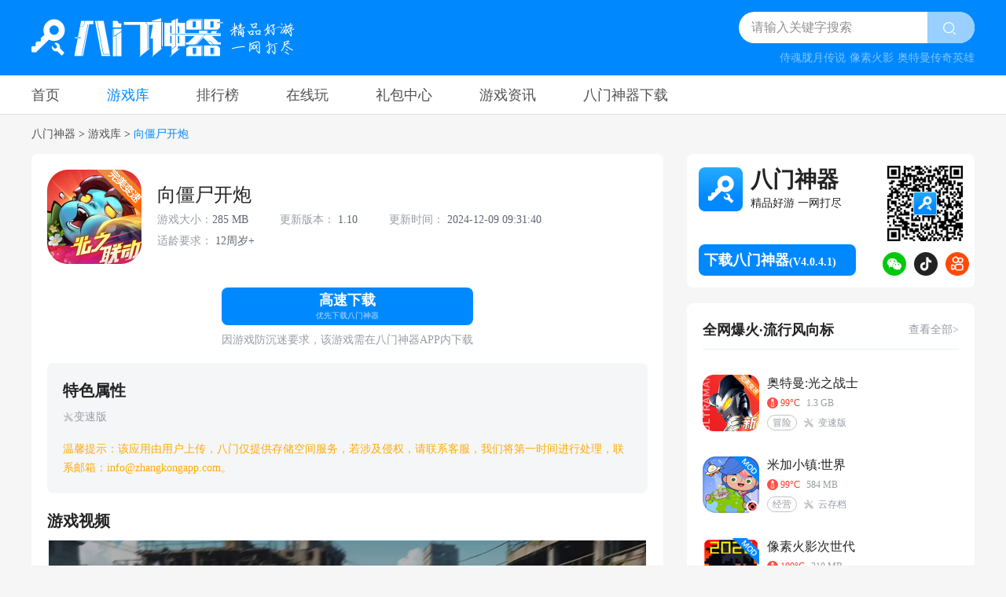

--- FILE ---
content_type: text/html; charset=utf-8
request_url: https://www.bamenshenqi.com/game/266389.html
body_size: 8651
content:
<!doctype html><html lang="zh-CN"><head> <title>向僵尸开炮下载 - 向僵尸开炮变速版V1.10下载 - 八门神器</title><meta name="keywords" content="向僵尸开炮下载，向僵尸开炮变速版下载"><meta name="description" content="向僵尸开炮安卓免费下载，向僵尸开炮特色属性：变速版"><meta http-equiv="X-UA-Compatible" content="IE=Edge,chrome=1"><meta name="applicable-device" content="pc">  <link rel="canonical" href="https://www.bamenshenqi.com/game/266389.html">   <link rel="alternate" media="only screen and (max-width: 640px)" href="https://m.bamenshenqi.com/game/266389.html"><meta name="mobile-agent" content="format=html5;url=https://m.bamenshenqi.com/game/266389.html"><meta name="mobile-agent" content="format=wml;url=https://m.bamenshenqi.com/game/266389.html"><meta name="mobile-agent" content="format=xhtml;url=https://m.bamenshenqi.com/game/266389.html">   <meta property="og:type" content="soft"><meta property="og:description" content="向僵尸开炮 安卓免费下载"><meta property="og:soft:file_size" content="285 MB"><meta property="og:release_date" content="2024-03-12 11:54:12"><meta property="og:title" content="向僵尸开炮"><meta property="og:soft:language" content="中文">  <meta property="og:soft:url" content="https://www.bamenshenqi.com/game/266389.html">   <meta http-equiv="Cache-Control" content="no-siteapp"><meta http-equiv="Cache-Control" content="no-transform"><link rel="shortcut icon" href="/favicon.ico"><script>!function(){var i=window.navigator.userAgent;if(!/Baiduspider|spider/i.test(i))if(window.location.href==`${window.location.origin}/game/313504.html?type=xz`){const o=/iPhone/i.test(i);if(/Android|BlackBerry/i.test(i)||o)window.location.href="https://m.bamenshenqi.com"+(window.location.pathname||"")+(window.location.search||"")}else{if(/iPhone|iPad/i.test(i))return void(window.location.href="https://m.bamenshenqi.com/igame/");if(/Android|BlackBerry/i.test(i))window.location.href="https://m.bamenshenqi.com"+(window.location.pathname||"")+(window.location.search||"")}}()</script><link rel="stylesheet" href="/css/global/global-basic.css?ver=2.0.0"><link rel="stylesheet" href="/css/global/global-extend.css?ver=2.0.0"> <link rel="stylesheet" href="/css/detail/detail.css?ver=2.0.0"><link rel="stylesheet" href="/libs/swiper/swiper.min.css?ver=2.0.0"></head><body><header><div class="header-nav bg-blue"><div class="container flex-x flex-space flex-top"><div class="logo"><a href="/"><img src="/img/global/logo-nav.png" alt="八门神器"></a></div><div class="search"><form action="/search" autocomplete="off" onsubmit="return _search.search()"><label><div style="height:6px"></div><input class="input-box" placeholder="请输入关键字搜索" name="key" id="global-search"></label> <input type="submit" class="submit icons" aria-label="search btn" style="color:transparent"></form><div class="hot-link flex-x flex-right font-14 p-t-10"></div></div></div></div><nav class="header-nav-box bg-white">  <div class="container flex-x nav-box">    <a href="/" class="font-18 "   >首页</a>     <a href="/game" class="font-18 active"   >游戏库</a>     <a href="/top/57.html" class="font-18 "   >排行榜</a>     <a href="https://h.bamenshenqi.com/" class="font-18 " target="_blank" rel="nofollow" >在线玩</a>     <a href="/giftbag" class="font-18 "   >礼包中心</a>     <a href="/news" class="font-18 "   >游戏资讯</a>     <a href="/download.html" class="font-18 " target="_blank"  >八门神器下载</a>   </div></nav>   <div class="crumb-wrap m-t-15 m-b-15 font-14 line-20"><div class="container flex-x"><div><a href="/" class="font-black-50">八门神器</a></div>  <div class="m-l-4 m-r-4">&gt;</div>  <a href="/game" class="font-black-50">游戏库</a>   <div class="m-l-4 m-r-4">&gt;</div>  <div class="font-blue">向僵尸开炮</div>   </div></div> </header><main><div class="container flex-x flex-top"><div class="left-box"><div class="bg-white p-20 round-8 m-b-20">     <div class="app-head-info-common"><div class="flex-x flex-top"><a class="game-icon po-r round-14 m-r-20" href="/game/266389.html"><img class="img-null" src="" data-src="https://img.bamengame.com/formal/images/app/act1733708086426yyBe.png" alt="向僵尸开炮">   <i style="background-image:url('http://public.bamenshenqi.com/backstage/uploadFile/20210918140405_909752.png')"></i>   </a><div class="flex-grow" style="align-self:center;justify-content:space-between"><div class="flex-x flex-top m-b-2"><div class="game-name font-24 font-black m-r-10">向僵尸开炮</div>  </div><div class="flex-x flex-wrap font-14 line-27 font-black-5f info-box">     <div class="ellipsis-1 p-r-40"><span class="font-gray">游戏大小：</span>285 MB </div>          <div class="ellipsis-1 p-r-40">   <span class="font-gray">更新版本：</span> 1.10   </div>    <div class="ellipsis-1 p-r-40">  <span class="font-gray">更新时间：</span> 2024-12-09 09:31:40  </div>      <div class="ellipsis-1 p-r-40"><span class="font-gray">适龄要求：</span> 12周岁+</div>   </div>  </div></div><div class="m-t-10 flex-y flex-center m-t-30">   <a class="download download3 bg-blue font-white active font-c font-B round-8" href="javascript:;" rel="nofollow" data-virus="0" data-icon="https://img.bamengame.com/formal/images/app/act1733708086426yyBe.png" data-name="向僵尸开炮" data-url="https://cdn.xhgamesdk.com/pack-ad/plan/1057/1326230/1326230.apk" data-id="266389" data-categoryid="8" data-speedmode="1" data-antiaddictiongameflag="0" data-type="1" data-report="1,2,3" onclick="_global.hignSpeedDownload(this)"><div class="font-18 line-33">高速下载</div><div class="font-10 line-18">优先下载八门神器</div></a><div class="font-gray font-14 m-t-10">因游戏防沉迷要求，该游戏需在八门神器APP内下载</div>   </div></div>     <div class="change-properties bg-gray-f5 round-8 p-20 m-t-20"><div class="properties-title font-B font-20 font-black line-30">特色属性</div>  <div class="font-gray ellipsis-1 flex-x align-center m-t-10"><img class="icon-tool" src="/img/global/icon_tool.png" alt=""> <span class="ellipsis-1">  变速版  </span></div>  <div class="properties-content"><div class="properties-content1 m-t-10 font-black-5f font-14 line-24">  </div></div><div class="click-more font-blue">查看更多</div><div class="m-t-10 font-yellow font-14 line-24">温馨提示：该应用由用户上传，八门仅提供存储空间服务，若涉及侵权，请联系客服，我们将第一时间进行处理，联系邮箱：info@zhangkongapp.com。</div></div>    <div class="font-20 line-30 font-black font-B m-b-10 m-t-20">游戏视频</div><video class="video-wrap" controls controlslist="nodownload noplaybackrate" disablepictureinpicture id="_volume" webkit-playsinline="true" playsinline="true" x-webkit-airplay="true" x5-video-player-type="h5" x5-video-player-fullscreen="true" x5-video-ignore-metadata="true" preload="none" poster="https://img.bamengame.com/formal/images/app/act1733708123674nmmr.mp4?x-oss-process=video/snapshot,f_png,t_1,m_fast" src="https://img.bamengame.com/formal/images/app/act1733708123674nmmr.mp4"></video>      <div class="change-properties bg-gray-f5 round-8 p-20 m-t-20"><div class="properties-title font-B font-20 font-black line-30">应用信息</div><div class="flex-x flex-wrap flex-3 font-14 line-30 font-black-5f info-box app-head-info-common">        <div class="ellipsis-1 p-r-4">   <span class="font-gray">语言：</span> 中文   </div>          <div class="ellipsis-1 p-r-4">   <span class="font-gray">联网要求：</span> 需联网   </div>           <div class="ellipsis-1 p-r-4">  <span class="font-gray">更新时间：</span> 2024-12-09 09:31:40  </div>        <div class="ellipsis-1 p-r-4"><span class="font-gray">应用信息：</span>  <a class="appInfo font-blue" style="color:#0089ff" href="https://www.tyjytech.com/yszc/xjskp_tyjykj_yszc.html" target="_blank">隐私协议</a>   <a class="appInfo font-blue" style="color:#0089ff" href="/permissions/266389.html" target="_blank">权限说明</a>  </div>   <div class="ellipsis-1 p-r-4" style="flex:auto"><span class="font-gray">厂商：</span> 海南畅梦科技有限公司 </div>    </div>  <div class="flex-x flex-wrap font-14 line-30 font-black-5f info-box"><div class="flex-x"><span class="font-gray">APP备案号：</span> <a class="appInfo font-blue" style="color:#0089ff" href="https://beian.miit.gov.cn/#/Integrated/index" target="_blank">琼ICP备2023011520号-3A</a></div></div>   <div class="flex-x flex-wrap font-14 line-30 font-black-5f info-box"><div class="flex-x"><span class="font-gray">APK包名：</span> com.xjskp.gztv1.hnsc </div></div>   <div class="flex-x flex-wrap font-14 line-30 font-black-5f info-box"><div class="flex-x"><span class="font-gray">游戏标签：</span><div class="flex-x flex-wrap">  <a href="/single/246-hot" class="font-black-90 m-l-10 tag-item-border" style="line-height:normal"> 策略</a>  </div></div></div>  </div>      <div class="font-20 line-30 font-black font-B m-b-10 m-t-30">游戏介绍</div><div class="detail-item-content font-14 line-24 font-black-5f"> 《向僵尸开炮》是一款制作精良、画风独特的射击Roguelike手游。故事背景设定在未来时代，某日天灾席卷地球，生化感染迅速折张使得僵尸横行，自然资源与科技文明受到重创；为了保护人类与重建地球家园,玩家将扮演一名优秀的先锋官,与僵尸展开激烈的战斗。<br/>游戏内不仅有丰富的地图和怪物种类,以及完全随机的技能搭配；战斗之余还可以前往基地酒馆邂逅专属雇佣兵、打造战斗核心,在玩法上兼具养成趣味与Roguelike的爽感。<br/>血脉偾张爽感拉满，极致割草感——「一炮倒一片」<br/>高自由度枪械养成，科技与火药是左膀右臂<br/>局内技能完全随机，实力与运气带来胜利<br/>精美画面+诙谐风格，休闲解压的最佳选择 </div>   <div class="detail-game-img m-t-10"><div class="flex-x detail-img-list swiper-container vertical"><div class="swiper-wrapper" id="swiper-wrapper1" data-attribute="vertical">   <div class="swiper-slide" data-url="https://img.bamengame.com/formal/images/app/act1733708104418p3cG.jpg" style="width:168px"><img name="vertical" type="https://img.bamengame.com/formal/images/app/act1733708104418p3cG.jpg" class="detail-img-bg round-8 img-null" src="" data-src="https://img.bamengame.com/formal/images/app/act1733708104418p3cG.jpg"></div>  <div class="swiper-slide" data-url="https://img.bamengame.com/formal/images/app/act1733708104697QADD.jpg" style="width:168px"><img name="vertical" type="https://img.bamengame.com/formal/images/app/act1733708104697QADD.jpg" class="detail-img-bg round-8 img-null" src="" data-src="https://img.bamengame.com/formal/images/app/act1733708104697QADD.jpg"></div>  <div class="swiper-slide" data-url="https://img.bamengame.com/formal/images/app/act17337081049334yQJ.jpg" style="width:168px"><img name="vertical" type="https://img.bamengame.com/formal/images/app/act17337081049334yQJ.jpg" class="detail-img-bg round-8 img-null" src="" data-src="https://img.bamengame.com/formal/images/app/act17337081049334yQJ.jpg"></div>  <div class="swiper-slide" data-url="https://img.bamengame.com/formal/images/app/act173370810518022Jd.jpg" style="width:168px"><img name="vertical" type="https://img.bamengame.com/formal/images/app/act173370810518022Jd.jpg" class="detail-img-bg round-8 img-null" src="" data-src="https://img.bamengame.com/formal/images/app/act173370810518022Jd.jpg"></div>  <div class="swiper-slide" data-url="https://img.bamengame.com/formal/images/app/act1733708105429BC7b.jpg" style="width:168px"><img name="vertical" type="https://img.bamengame.com/formal/images/app/act1733708105429BC7b.jpg" class="detail-img-bg round-8 img-null" src="" data-src="https://img.bamengame.com/formal/images/app/act1733708105429BC7b.jpg"></div>   </div>  <div class="swiper-button-prev">&nbsp;</div><div class="swiper-button-next">&nbsp;</div>  </div></div>    <div class="font-20 line-30 font-black font-B m-b-10 m-t-30">最近更新</div>   <div class="font-14 line-20 font-black-5f flex-x"><div>更新版本：1.0 </div><div class="m-l-30">更新时间：2024-03-12 11:36:40 </div></div>       </div>  <div class="bg-white m-b-20 round-8 p-20">  <div class="interest-common">  <div class="title-box flex-x flex-top p-b-10 line-28 flex-space"><div class="title font-black font-18 font-B"> 猜你喜欢 </div>  <a href="/single/0-hot" class="font-gray font-14">查看全部&gt; </a>  </div> <div class="interest-common-wrap flex-x flex-wrap">  <a class="item" href="/game/293182.html"><div class="game-icon po-r round-14"><img class="img-null" src="" data-src="https://img.bamengame.com/formal/images/app/act1769134097338rFdD.png" alt="">   <i style="background-image:url('https://public4.bamenshenqi.com/formal/images/layout/20230320121652_998130.png')"></i>   </div><div class="game-name font-black font-16 font-c m-t-10 line-24 ellipsis-1"> 像素火影次世代 </div></a>  <a class="item" href="/game/314887.html"><div class="game-icon po-r round-14"><img class="img-null" src="" data-src="https://img.bamengame.com/formal/images/app/act17695675341542eDE.jpg" alt="">   <i style="background-image:url('https://public4.bamenshenqi.com/formal/images/layout/20230320125108_530007.png')"></i>   </div><div class="game-name font-black font-16 font-c m-t-10 line-24 ellipsis-1"> 打工生活模拟器（内置GM菜单） </div></a>  <a class="item" href="/game/314916.html"><div class="game-icon po-r round-14"><img class="img-null" src="" data-src="https://img.bamengame.com/formal/images/app/act1769589016671Akzs.webp" alt="">   <i style="background-image:url('https://public4.bamenshenqi.com/formal/images/layout/20230320125108_892643.png')"></i>   </div><div class="game-name font-black font-16 font-c m-t-10 line-24 ellipsis-1"> 鼠鼠我来了 </div></a>  <a class="item" href="/game/75732.html"><div class="game-icon po-r round-14"><img class="img-null" src="" data-src="https://img.bamengame.com/formal/images/app/act17495288377696wdt.webp" alt="">   <i style="background-image:url('https://public4.bamenshenqi.com/formal/images/layout/20230320125108_892643.png')"></i>   </div><div class="game-name font-black font-16 font-c m-t-10 line-24 ellipsis-1"> 托卡生活：世界 </div></a>  <a class="item" href="/game/315041.html"><div class="game-icon po-r round-14"><img class="img-null" src="" data-src="https://img.bamengame.com/formal/images/app/act1769741293727ZwZt.webp" alt="">   <i style="background-image:url('https://public4.bamenshenqi.com/formal/images/layout/20230320121652_998130.png')"></i>   </div><div class="game-name font-black font-16 font-c m-t-10 line-24 ellipsis-1"> 芯片大亨 </div></a>  <a class="item" href="/game/301658.html"><div class="game-icon po-r round-14"><img class="img-null" src="" data-src="https://img.bamengame.com/formal/images/app/act1725618273212YyN4.png" alt="">   <i style="background-image:url('https://public4.bamenshenqi.com/formal/images/layout/20230320121652_998130.png')"></i>   </div><div class="game-name font-black font-16 font-c m-t-10 line-24 ellipsis-1"> 米加小镇:世界 </div></a>  <a class="item" href="/game/314769.html"><div class="game-icon po-r round-14"><img class="img-null" src="" data-src="https://img.bamengame.com/formal/images/app/act1736150883550a4mS.jpg" alt="">   <i style="background-image:url('https://public4.bamenshenqi.com/formal/images/layout/20230320121652_998130.png')"></i>   </div><div class="game-name font-black font-16 font-c m-t-10 line-24 ellipsis-1"> 別破防鸭 </div></a>  <a class="item" href="/game/314875.html"><div class="game-icon po-r round-14"><img class="img-null" src="" data-src="https://img.bamengame.com/formal/images/app/act1769562625366Z8Xi.jpg" alt="">   <i style="background-image:url('https://public4.bamenshenqi.com/formal/images/layout/20230320125108_530007.png')"></i>   </div><div class="game-name font-black font-16 font-c m-t-10 line-24 ellipsis-1"> 胖哥游戏店 </div></a>  <a class="item" href="/game/315104.html"><div class="game-icon po-r round-14"><img class="img-null" src="" data-src="https://img.bamengame.com/formal/images/app/act1769828131049CGWx.png" alt="">   <i style="background-image:url('https://public4.bamenshenqi.com/formal/images/layout/20230320125108_530007.png')"></i>   </div><div class="game-name font-black font-16 font-c m-t-10 line-24 ellipsis-1"> 猫咪地牢（mod菜单） </div></a>  <a class="item" href="/game/313357.html"><div class="game-icon po-r round-14"><img class="img-null" src="" data-src="https://img.bamengame.com/formal/images/app/act1767597937140kfYD.webp" alt="">   <i style="background-image:url('https://public4.bamenshenqi.com/formal/images/layout/20230320121652_998130.png')"></i>   </div><div class="game-name font-black font-16 font-c m-t-10 line-24 ellipsis-1"> 子弹无限射击 </div></a>  <a class="item" href="/game/315029.html"><div class="game-icon po-r round-14"><img class="img-null" src="" data-src="https://img.bamengame.com/formal/images/app/act1769736671569GKwR.jpg" alt="">   <i style="background-image:url('https://public4.bamenshenqi.com/formal/images/layout/20230320121652_998130.png')"></i>   </div><div class="game-name font-black font-16 font-c m-t-10 line-24 ellipsis-1"> 最强猛鬼塔防（内置GM功能） </div></a>  <a class="item" href="/game/289221.html"><div class="game-icon po-r round-14"><img class="img-null" src="" data-src="https://img.bamengame.com/formal/images/app/act1738156681098rKAy.png" alt="">   <i style="background-image:url('https://public4.bamenshenqi.com/formal/images/layout/20230320121652_998130.png')"></i>   </div><div class="game-name font-black font-16 font-c m-t-10 line-24 ellipsis-1"> BNO跨界对决-可联机 </div></a>  </div></div> </div>  </div><div class="right-box"><div class="m-b-20 round-8-n"> <div class="download-panel-1 bg-white p-15"><div class="flex-x height-100 flex-space"><div class="flex-y download-panel-1-left height-100 flex-space"><div class="flex-x"><img class="m-r-10" src="/img/global/logo.png" alt=""><div class="flex-y"><div class="name font-28 font-B">八门神器</div><div class="font-14 line-24 font-black font-500">精品好游 一网打尽</div></div></div><div style="width:200px"><a href="/download.html" target="_blank" class="download-bm bg-blue font-white font-18 font-c font-B round-8 flex-center"><span>下载八门神器</span><span class="font-14" style="line-height:45px">(V4.0.4.1)</span></a></div></div><div class="flex-y flex-right height-100 flex-space"><img src="/img/global/qrcode.png" class="qrcode" alt="八门神器二维码"><div class="flex-x flex-space" style="width:115%;position:relative;left:8px"><div class="po-r"><a class="icon-wechat" href="javascript:;"><div class="wechat-box"><div class="wechat-wrap"><img src="/img/global/wechat_accounts.jpg" alt="八门神器官方公众号"></div><div class="font-c font-14 line-26 font-black-5f">扫码关注 <span class="font-blue">八门神器APP微信公众号</span></div></div></a></div><div class="po-r"><a class="icon-douyin" title="八门神器官方抖音" href="https://www.douyin.com/user/MS4wLjABAAAAxnEvr2qaVYHoFtiv8PUniKCHUxm6yE1vdHuxkh6BTxw" target="_blank"></a></div><div class="po-r"><a class="icon-quick-hand" title="八门神器官方快手" href="https://www.kuaishou.com/profile/3xjbdahswcahzki" target="_blank"></a></div></div></div></div></div> </div>  <div class="bg-white round-8 p-20 m-b-20">  <div class="right-layout1">   <div class="title-box flex-x flex-top p-b-10 line-28 flex-space"><div class="title font-black font-18 font-B"> 全网爆火·流行风向标 </div>  <a href="/classify/6528" class="font-gray font-14">查看全部&gt; </a>  </div>   <div class="right-layout1-wrap">   <div class="item flex-x m-t-32"><a class="flex-x flex-grow" href="/game/314888.html"><div class="game-icon po-r round-14 m-r-10"><img class="img-null" src="" data-src="https://img.bamengame.com/formal/images/app/act1769567989158CMZP.png" alt="">   <i style="background-image:url('http://public.bamenshenqi.com/backstage/uploadFile/20210918140405_909752.png')"></i>   </div><div class="flex-grow">  <div class="game-name font-500 font-black font-16 ellipsis-1"> 奥特曼:光之战士 </div>  <div class="flex-x m-t-4 font-12 line-20 ellipsis-1">    <div class="icon-hot flex-x font-red m-r-8"> 99&deg;C</div>    <div class="font-gray flex-grow ellipsis-1"> 1.3 GB </div>  </div>  <div class="font-12 line-22 flex-x ellipsis-1 flex-top flex-wrap m-t-4"><div class="font-gray ellipsis-1 flex-x align-center">  <div class="font-gray flex-x m-r-8 tag-item-border line-17 height-20">   <div>冒险</div>     </div>  <img class="icon-tool" src="/img/global/icon_tool.png" alt=""> <span class="ellipsis-1">    变速版    </span></div></div>  </div></a></div>    <div class="item flex-x m-t-32"><a class="flex-x flex-grow" href="/game/301658.html"><div class="game-icon po-r round-14 m-r-10"><img class="img-null" src="" data-src="https://img.bamengame.com/formal/images/app/act1725618273212YyN4.png" alt="">   <i style="background-image:url('https://public4.bamenshenqi.com/formal/images/layout/20230320121652_998130.png')"></i>   </div><div class="flex-grow">  <div class="game-name font-500 font-black font-16 ellipsis-1"> 米加小镇:世界 </div>  <div class="flex-x m-t-4 font-12 line-20 ellipsis-1">    <div class="icon-hot flex-x font-red m-r-8"> 99&deg;C</div>    <div class="font-gray flex-grow ellipsis-1"> 584 MB </div>  </div>  <div class="font-12 line-22 flex-x ellipsis-1 flex-top flex-wrap m-t-4"><div class="font-gray ellipsis-1 flex-x align-center">  <div class="font-gray flex-x m-r-8 tag-item-border line-17 height-20">   <div>经营</div>     </div>  <img class="icon-tool" src="/img/global/icon_tool.png" alt=""> <span class="ellipsis-1">    云存档    </span></div></div>  </div></a></div>    <div class="item flex-x m-t-32"><a class="flex-x flex-grow" href="/game/293182.html"><div class="game-icon po-r round-14 m-r-10"><img class="img-null" src="" data-src="https://img.bamengame.com/formal/images/app/act1769134097338rFdD.png" alt="">   <i style="background-image:url('https://public4.bamenshenqi.com/formal/images/layout/20230320121652_998130.png')"></i>   </div><div class="flex-grow">  <div class="game-name font-500 font-black font-16 ellipsis-1"> 像素火影次世代 </div>  <div class="flex-x m-t-4 font-12 line-20 ellipsis-1">    <div class="icon-hot flex-x font-red m-r-8"> 100&deg;C</div>    <div class="font-gray flex-grow ellipsis-1"> 310 MB </div>  </div>  <div class="font-12 line-22 flex-x ellipsis-1 flex-top flex-wrap m-t-4"><div class="font-gray ellipsis-1 flex-x align-center">  <div class="font-gray flex-x m-r-8 tag-item-border line-17 height-20">   <div>动作</div>   </div>  <img class="icon-tool" src="/img/global/icon_tool.png" alt=""> <span class="ellipsis-1">    模组    </span></div></div>  </div></a></div>    <div class="item flex-x m-t-32"><a class="flex-x flex-grow" href="/game/314643.html"><div class="game-icon po-r round-14 m-r-10"><img class="img-null" src="" data-src="https://img.bamengame.com/formal/images/app/act1769154456292yNHy.png" alt="">   <i style="background-image:url('http://public.bamenshenqi.com/backstage/uploadFile/20210918140405_909752.png')"></i>   </div><div class="flex-grow">  <div class="game-name font-500 font-black font-16 ellipsis-1"> 无限轮回 </div>  <div class="flex-x m-t-4 font-12 line-20 ellipsis-1">    <div class="icon-hot flex-x font-red m-r-8"> 97&deg;C</div>    <div class="font-gray flex-grow ellipsis-1"> 335 MB </div>  </div>  <div class="font-12 line-22 flex-x ellipsis-1 flex-top flex-wrap m-t-4"><div class="font-gray ellipsis-1 flex-x align-center">  <img class="icon-tool" src="/img/global/icon_tool.png" alt=""> <span class="ellipsis-1">    变速版    </span></div></div>  </div></a></div>    <div class="item flex-x m-t-32"><a class="flex-x flex-grow" href="/game/314223.html"><div class="game-icon po-r round-14 m-r-10"><img class="img-null" src="" data-src="https://img.bamengame.com/formal/images/app/act17686333405098atM.webp" alt="">   <i style="background-image:url('https://public4.bamenshenqi.com/formal/images/layout/20230320125108_892643.png')"></i>   </div><div class="flex-grow">  <div class="game-name font-500 font-black font-16 ellipsis-1"> 修仙搜打撤 </div>  <div class="flex-x m-t-4 font-12 line-20 ellipsis-1">    <div class="icon-hot flex-x font-red m-r-8"> 98&deg;C</div>    <div class="font-gray flex-grow ellipsis-1"> 55.55 MB </div>  </div>  <div class="font-12 line-22 flex-x ellipsis-1 flex-top flex-wrap m-t-4"><div class="font-gray ellipsis-1 flex-x align-center">  <div class="font-gray flex-x m-r-8 tag-item-border line-17 height-20">   <div>搜打撤</div>     </div>  <img class="icon-tool" src="/img/global/icon_tool.png" alt=""> <span class="ellipsis-1">    免广告得奖励    /玩家存档      </span></div></div>  </div></a></div>    <div class="item flex-x m-t-32"><a class="flex-x flex-grow" href="/game/75732.html"><div class="game-icon po-r round-14 m-r-10"><img class="img-null" src="" data-src="https://img.bamengame.com/formal/images/app/act17495288377696wdt.webp" alt="">   <i style="background-image:url('https://public4.bamenshenqi.com/formal/images/layout/20230320125108_892643.png')"></i>   </div><div class="flex-grow">  <div class="game-name font-500 font-black font-16 ellipsis-1"> 托卡生活：世界 </div>  <div class="flex-x m-t-4 font-12 line-20 ellipsis-1">    <div class="icon-hot flex-x font-red m-r-8"> 98&deg;C</div>    <div class="font-gray flex-grow ellipsis-1"> 776 MB </div>  </div>  <div class="font-12 line-22 flex-x ellipsis-1 flex-top flex-wrap m-t-4"><div class="font-gray ellipsis-1 flex-x align-center">  <div class="font-gray flex-x m-r-8 tag-item-border line-17 height-20">   <div>养成</div>     </div>  <img class="icon-tool" src="/img/global/icon_tool.png" alt=""> <span class="ellipsis-1">    解锁关卡    /玩家存档      </span></div></div>  </div></a></div>    <div class="item flex-x m-t-32"><a class="flex-x flex-grow" href="/game/298305.html"><div class="game-icon po-r round-14 m-r-10"><img class="img-null" src="" data-src="https://img.bamengame.com/formal/images/app/act1748077597234XsXe.png" alt="">  </div><div class="flex-grow">  <div class="game-name font-500 font-black font-16 ellipsis-1"> 群星 </div>  <div class="flex-x m-t-4 font-12 line-20 ellipsis-1">    <div class="icon-hot flex-x font-red m-r-8"> 70&deg;C</div>    <div class="font-gray flex-grow ellipsis-1"> 77.75 MB </div>  </div>  <div class="font-12 line-22 flex-x ellipsis-1 flex-top flex-wrap m-t-4"><div class="font-gray ellipsis-1 flex-x align-center">  <div class="font-gray flex-x m-r-8 tag-item-border line-17 height-20">   <div>超休闲</div>     </div>  <img class="icon-tool" src="/img/global/icon_tool.png" alt=""> <span class="ellipsis-1">    PC云游戏    </span></div></div>  </div></a></div>    <div class="item flex-x m-t-32"><a class="flex-x flex-grow" href="/game/313854.html"><div class="game-icon po-r round-14 m-r-10"><img class="img-null" src="" data-src="https://img.bamengame.com/formal/images/app/act1768270779072ciA2.jpg" alt="">   <i style="background-image:url('https://public4.bamenshenqi.com/formal/images/layout/20230320125108_530007.png')"></i>   </div><div class="flex-grow">  <div class="game-name font-500 font-black font-16 ellipsis-1"> 邪修就是快（内置GM菜单） </div>  <div class="flex-x m-t-4 font-12 line-20 ellipsis-1">    <div class="icon-hot flex-x font-red m-r-8"> 99&deg;C</div>    <div class="font-gray flex-grow ellipsis-1"> 4.33 MB </div>  </div>  <div class="font-12 line-22 flex-x ellipsis-1 flex-top flex-wrap m-t-4"><div class="font-gray ellipsis-1 flex-x align-center">  <div class="font-gray flex-x m-r-8 tag-item-border line-17 height-20">   <div>挂机</div>     </div>  <img class="icon-tool" src="/img/global/icon_tool.png" alt=""> <span class="ellipsis-1">    内置菜单    /免广告得奖励      </span></div></div>  </div></a></div>    <div class="item flex-x m-t-32"><a class="flex-x flex-grow" href="/game/298100.html"><div class="game-icon po-r round-14 m-r-10"><img class="img-null" src="" data-src="https://img.bamengame.com/formal/images/app/act1747987637849a5YM.png" alt="">  </div><div class="flex-grow">  <div class="game-name font-500 font-black font-16 ellipsis-1"> 检疫区：最后一站 </div>  <div class="flex-x m-t-4 font-12 line-20 ellipsis-1">    <div class="icon-hot flex-x font-red m-r-8"> 91&deg;C</div>    <div class="font-gray flex-grow ellipsis-1"> 83.97 MB </div>  </div>  <div class="font-12 line-22 flex-x ellipsis-1 flex-top flex-wrap m-t-4"><div class="font-gray ellipsis-1 flex-x align-center">  <div class="font-gray flex-x m-r-8 tag-item-border line-17 height-20">   <div>策略</div>     </div>  <img class="icon-tool" src="/img/global/icon_tool.png" alt=""> <span class="ellipsis-1">    PC云游戏    </span></div></div>  </div></a></div>    <div class="item flex-x m-t-32"><a class="flex-x flex-grow" href="/game/314030.html"><div class="game-icon po-r round-14 m-r-10"><img class="img-null" src="" data-src="https://img.bamengame.com/formal/images/app/act1768450616485K5G2.png" alt="">   <i style="background-image:url('https://public4.bamenshenqi.com/formal/images/layout/20230320121652_998130.png')"></i>   </div><div class="flex-grow">  <div class="game-name font-500 font-black font-16 ellipsis-1"> 这是谐音梗 </div>  <div class="flex-x m-t-4 font-12 line-20 ellipsis-1">    <div class="icon-hot flex-x font-red m-r-8"> 95&deg;C</div>    <div class="font-gray flex-grow ellipsis-1"> 4.33 MB </div>  </div>  <div class="font-12 line-22 flex-x ellipsis-1 flex-top flex-wrap m-t-4"><div class="font-gray ellipsis-1 flex-x align-center">  <div class="font-gray flex-x m-r-8 tag-item-border line-17 height-20">   <div>解谜</div>   </div>  <img class="icon-tool" src="/img/global/icon_tool.png" alt=""> <span class="ellipsis-1">  近期爆火谐音梗小游戏上线了！  </span></div></div>  </div></a></div>   </div>  </div> </div>  </div></div></main> <div class="blogroll-box bg-white"><div class="container p-t-16 p-b-16"><div class="blogroll-title font-18 font-black-50 font-B m-b-8 line-24">友情链接</div><a class="font-14 font-black-50 m-r-6 line-28" href="https://www.bamenshenqi.com" title="八门神器">八门神器</a> <a class="font-14 font-black-50 m-r-6 line-28" href="https://www.bamenshenqi.com/download.html" title="八门神器下载">八门神器下载</a> <a class="font-14 font-black-50 m-r-6 line-28" href="https://www.ldyuncs.com" title="雷电云手机">雷电云手机</a> <a class="font-14 font-black-50 m-r-6 line-28" href="https://www.ccplay.com" title="虫虫助手">虫虫助手</a> <a class="font-14 font-black-50 m-r-6 line-28" href="https://www.xizai.com" title="戏仔账号交易">戏仔账号交易</a> <a class="font-14 font-black-50 m-r-6 line-28" href="https://www.ldmnq.com" title="雷电模拟器">雷电模拟器</a></div></div> <footer class="bg-black-47"><div class="container flex-x flex-top footer-wrap font-black-90 font-14 line-20"><div class="footer-left"><div class="logo-wrap"><img src="/img/global/logo-footer.png" class="logo" alt="logo"></div><div class="m-b-9"><a class="font-black-90" href="/about.html">关于我们</a> <span>|</span> <a class="font-black-90" href="https://dl4.bmdownload.com/formal/bamen/bamenshenqi1.apk" target="_blank" data-push="_trackEvent,APP,下载,页脚" data-report="1,2,3" onclick="initReport(this)">下载APP</a> <span>|</span> <a class="font-black-90" href="https://work.weixin.qq.com/kfid/kfc1dea546d7aced240" target="_blank">联系客服</a> <span>|</span> <a class="font-black-90" href="/about/privacy.html">隐私政策</a><span>|</span> <a class="font-black-90" href="/about/map.html">网站地图</a></div><div class="m-b-16">&copy;2010-2025 长沙传骏信息科技有限责任公司</div><div class="m-b-9">  <a class="font-black-90" href="https://beian.miit.gov.cn/#/Integrated/index" target="_blank">湘ICP备15000178号-9</a>  <span>|</span> <a class="font-black-90" href="https://www.beian.gov.cn/portal/registerSystemInfo?recordcode=43019002001484" target="_blank">湘公网安备43019002001484</a></div><div class="flex-x"><a href="https://www.12377.cn/" target="_blank"><img src="/img/global/12377.png" class="icon_12377" alt="12377"></a></div><div class="font-black-90" style="padding-top:24px;padding-bottom:16px">抵制不良游戏，拒绝盗版游戏。注意自我保护，谨防受骗上当。适度游戏益脑，沉迷游戏伤身。合理安排时间，享受健康生活。</div></div><div class="footer-right"><div class="m-b-9 attention">关注我们</div><div class="flex-x m-b-24"><div class="po-r"><a class="icons icon-wechat po-r" href="javascript:;" aria-label="wechat attention"><div class="wechat-box wechat-wrap-wrap"><div class="wechat-wrap"><img src="/img/global/wechat_accounts.jpg" alt="八门神器官方公众号"></div><div class="font-c font-14 line-26 font-black-5f">扫码关注 <span class="font-blue">八门神器APP微信公众号</span></div></div></a></div><div class="po-r"></div><div><a class="icons icon-douyin" title="八门神器官方抖音" href="https://www.douyin.com/user/MS4wLjABAAAAxnEvr2qaVYHoFtiv8PUniKCHUxm6yE1vdHuxkh6BTxw" target="_blank"></a></div><div><a class="icons icon-quick-hand" title="八门神器官方快手" href="https://www.kuaishou.com/profile/3xjbdahswcahzki" target="_blank"></a></div></div><div class="m-b-9">官方QQ群</div><div class="m-b-16"><span class="p-r-10">240160104</span> <span class="p-r-10">317212659</span> <span class="p-r-10">317212659</span> <span>397320987</span></div><div class="m-b-9">联系方式</div><div class="m-b-9">公司地址：长沙市湘江新区芯城科技园二期15栋1005室</div></div></div></footer> <div style="display:none" id="IMG-JSONP"></div><script>window.REPORT_URL="https://api.bamensq.com",/bamenshenqi/i.test(window.location.host)||(window.REPORT_URL="http://api.test.bamensq.com"),window._hmt=window._hmt||[],function(){var e=document.createElement("script");e.async=!0,e.src="https://hm.baidu.com/hm.js?f733827ad55f6daac357c75da8f9658f";var t=document.getElementsByTagName("script")[0];t.parentNode.insertBefore(e,t);var a=window.location.pathname,i=document.title,n="",o="",d=window.navigator.userAgent;/Android|BlackBerry/i.test(d)?(n="mobile",o="android"):/webOS|iPhone|iPad/i.test(d)?(n="mobile",o="ios"):/macintosh|mac os x/i.test(d)?(n="pc",o="mac"):(n="pc",o="windows");var s=REPORT_URL+"/api/temporary/v1/official-website-access/add",c="?terminal="+n+"&pagePath="+a+"&pageName="+i+"&systemCode="+o+"&sourceCode=bamenshenqi";window.addEventListener&&window.addEventListener("load",function(){$("#IMG-JSONP").append('<img src="'+s+c+'">')},!1)}()</script> <script src="/libs/jquery/jquery.min.js"></script><script src="/libs/layer/layer.js"></script><script src="/libs/template/template-web.js"></script><script src="/js/global/global.js?ver=2.0.0"></script> <script type="text/html" id="tpl-download-popup"><h2>下载弹窗</h2></script><script id="tpl-gift-download" type="text/html"><div class="bg-white ">
        <div class="title font-24 font-black flex-x flex-center po-r">
            <div>
                请使用八门神器APP{{type}}
            </div>
            <div class="close icons po-a" onclick="_global.downloadPopupClose()" >

            </div>
        </div>
        <div class="content flex-y flex-center">
            <div class="text font-18 font-black-5f m-t-24 m-b-24 line-24 height-48 ellipsis-2 font-c">
                {{type}}需要在八门神器中进行，请安装八门神器APP后，再前往八门神器中领取
            </div>
            <div class="qrcode">
                <img src="/img/global/qrcode.png" alt="下载二维码"/>
            </div>
            <a  class="download bg-blue round-8 m-t-24 font-white font-24 font-500 font-white icons"  href="javascript:;"  rel="nofollow"
            data-type="3"
            data-report="1,2,3"
            onclick="_global.download(this)">
                立即下载
            </a>
        </div>
    </div></script> <script id="tpl-ageRating-popup" type="text/html"><div class="bg-white ">
        <div class="title font-24 font-black flex-x flex-center po-r">
            <div>
                适用年龄说明
            </div>
            <div class="close icons po-a" onclick="_global.downloadPopupClose()" >

            </div>
        </div>
        <div class="content flex-y flex-center">
            <!-- https://h5.yy3.xiaodiyouxi.com/yy-h5/h5-static/ageRequire.html -->
            <iframe id="myFrame" width="100%" height="400px" src="https://h5.yy3.xiaodiyouxi.com/yy-h5/h5-static/ageRequire.html" frameborder="0"></iframe>
        </div>
    </div></script> <script src="/libs/swiper/swiper.jquery.min.js?ver=2.0.0"></script><script src="/js/detail/detail.js?ver=2.0.0"></script></body></html>

--- FILE ---
content_type: text/css; charset=UTF-8
request_url: https://www.bamenshenqi.com/css/global/global-basic.css?ver=2.0.0
body_size: 2625
content:
*{outline:0;box-sizing:border-box;margin:0;padding:0}li,ol,ul{list-style:none}input[type=text]::-ms-clear{display:none}input::-webkit-input-placeholder,textarea::-webkit-input-placeholder{color:var(--color-black-90)}input::-moz-placeholder,textarea::-moz-placeholder{color:var(--color-black-90)}input:-ms-input-placeholder,textarea:-ms-input-placeholder{color:var(--color-black-90)}button,input[type=button],input[type=submit]{-moz-appearance:none;-webkit-appearance:none}input,select,textarea{font-size:14px;font-family:'Microsoft YaHei','Times New Roman',Times,serif}a{text-decoration:none}a:hover{text-decoration:underline;cursor:pointer}img,main{display:block}body{--color-white:#FFFFFF;--color-black:#232323;--color-black-47:#474747;--color-black-c4:#C4C4C4;--color-black-50:#505050;--color-black-5f:#5F6672;--color-black-90:#909090;--color-gray:#979CA5;--color-gray-e8:#E8F1F4;--color-gray-f5:#F5F6F8;--color-gray-f6:#F6F6F6;--color-yellow:#FFAB00;--color-yellow-27:#FFB727;--color-red:#FF3B30;--color-red-4d:#FF4D4D;--color-red-f1:#FFF1F1;--color-blue:#0089FF;--color-blue-80:#80C4FF;--color-blue-ea:#EAF5FF;--color-blue-ef:#EFF9FF;--color-blue-D6:#D6ECFF;margin:0;padding:0;background-color:var(--color-gray-f6);font-size:14px;line-height:1.3;font-family:'Microsoft YaHei','Times New Roman',Times,serif;letter-spacing:0;min-width:1200px;color:var(--color-black);word-wrap:break-word}.icons,.icons::after,.icons::before{background-image:url(/img/global/icons.png?ver=1.0);background-repeat:no-repeat}.font-c{text-align:center}.font-r{text-align:right}.font-l{text-align:left}.font-U{text-decoration:underline}.font-B{font-weight:700}.font-500{font-weight:500}.font-I{font-style:italic}.font-10{font-size:10px}.font-12{font-size:12px}.font-14{font-size:14px}.font-16{font-size:16px}.font-18{font-size:18px}.font-20{font-size:20px}.font-22{font-size:22px}.font-24{font-size:24px}.font-26{font-size:26px}.font-28{font-size:28px}.font-30{font-size:30px}.font-32{font-size:32px}.font-34{font-size:34px}.font-36{font-size:36px}.font-38{font-size:38px}.font-40{font-size:40px}.font-white{color:var(--color-white)}.font-black{color:var(--color-black)}.font-black-5f{color:var(--color-black-5f)}.font-black-c4{color:var(--color-black-c4)}.font-black-47{color:var(--color-black-47)}.font-black-50{color:var(--color-black-50)}.font-black-90{color:var(--color-black-90)}.font-gray{color:var(--color-gray)}.font-gray-e8{color:var(--color-gray-e8)}.font-gray-f5{color:var(--color-gray-f5)}.font-gray-f6{color:var(--color-gray-f6)}.font-yellow{color:var(--color-yellow)}.font-yellow-27{color:var(--color-yellow-27)}.font-red{color:var(--color-red)}.font-red-4d{color:var(--color-red-4d)}.font-red-f1{color:var(--color-red-f1)}.font-blue{color:var(--color-blue)}.font-blue-80{color:var(--color-blue-80)}.font-blue-ea{color:var(--color-blue-ea)}.font-blue-ef{color:var(--color-blue-ef)}.bg-white{background-color:var(--color-white)}.bg-black{background-color:var(--color-black)}.bg-black-47{background-color:var(--color-black-47)}.bg-black-50{background-color:var(--color-black-50)}.bg-black-5f{background-color:var(--color-black-5f)}.bg-black-90{background-color:var(--color-black-90)}.bg-gray{background-color:var(--color-gray)}.bg-gray-e8{background-color:var(--color-gray-e8)}.bg-gray-f5{background-color:var(--color-gray-f5)}.bg-gray-f6{background-color:var(--color-gray-f6)}.bg-yellow{background-color:var(--color-yellow)}.bg-yellow-27{background-color:var(--color-yellow-27)}.bg-red{background-color:var(--color-red)}.bg-red-4d{background-color:var(--color-red-4d)}.bg-red-f1{background-color:var(--color-red-f1)}.bg-blue{background-color:var(--color-blue)}.bg-blue-80{background-color:var(--color-blue-80)}.bg-blue-ea{background-color:var(--color-blue-ea)}.bg-blue-ef{background-color:var(--color-blue-ef)}.bg-blue-D6{background-color:var(--color-blue-D6)}.m-10{margin:10px}.m-20{margin:20px}.m-30{margin:30px}.m-40{margin:40px}.m-t-2{margin-top:2px}.m-t-4{margin-top:4px}.m-t-5{margin-top:5px}.m-t-6{margin-top:6px}.m-t-8{margin-top:8px}.m-t-9{margin-top:9px}.m-t-10{margin-top:10px}.m-t-12{margin-top:12px}.m-t-14{margin-top:14px}.m-t-15{margin-top:15px}.m-t-16{margin-top:16px}.m-t-20{margin-top:20px}.m-t-24{margin-top:24px}.m-t-25{margin-top:25px}.m-t-30{margin-top:30px}.m-t-32{margin-top:32px}.m-t-40{margin-top:40px}.m-r-4{margin-right:4px}.m-r-5{margin-right:5px}.m-r-6{margin-right:6px}.m-r-8{margin-right:8px}.m-r-10{margin-right:10px}.m-r-12{margin-right:12px}.m-r-16{margin-right:16px}.m-r-20{margin-right:20px}.m-r-24{margin-right:24px}.m-r-30{margin-right:30px}.m-r-40{margin-right:40px}.m-r-60{margin-right:60px}.m-b-2{margin-bottom:2px}.m-b-4{margin-bottom:4px}.m-b-5{margin-bottom:5px}.m-b-8{margin-bottom:8px}.m-b-9{margin-bottom:9px}.m-b-10{margin-bottom:10px}.m-b-15{margin-bottom:15px}.m-b-16{margin-bottom:16px}.m-b-20{margin-bottom:20px}.m-b-24{margin-bottom:24px}.m-b-25{margin-bottom:25px}.m-b-30{margin-bottom:30px}.m-b-40{margin-bottom:40px}.m-l-3{margin-left:3px}.m-l-4{margin-left:4px}.m-l-5{margin-left:5px}.m-l-10{margin-left:10px}.m-l-16{margin-left:16px}.m-l-20{margin-left:20px}.m-l-30{margin-left:30px}.m-l-40{margin-left:40px}.p-4{padding:4px}.p-10{padding:10px}.p-15{padding:15px}.p-20{padding:20px}.p-30{padding:30px}.p-40{padding:40px}.p-t-2{padding-top:2px}.p-t-10{padding-top:10px}.p-t-16{padding-top:16px}.p-t-20{padding-top:20px}.p-t-30{padding-top:30px}.p-t-40{padding-top:40px}.p-r-4{padding-right:4px}.p-r-5{padding-right:5px}.p-r-10{padding-right:10px}.p-r-20{padding-right:20px}.p-r-28{padding-right:28px}.p-r-30{padding-right:30px}.p-r-40{padding-right:40px}.p-r-50{padding-right:50px}.p-b-2{padding-bottom:2px}.p-b-10{padding-bottom:10px}.p-b-16{padding-bottom:16px}.p-b-20{padding-bottom:20px}.p-b-30{padding-bottom:30px}.p-b-40{padding-bottom:40px}.p-b-80{padding-bottom:80px}.p-l-4{padding-left:4px}.p-l-5{padding-left:5px}.p-l-6{padding-left:6px}.p-l-10{padding-left:10px}.p-l-12{padding-left:12px}.p-l-20{padding-left:20px}.p-l-24{padding-left:24px}.p-l-28{padding-left:28PX}.p-l-30{padding-left:30px}.p-l-40{padding-left:40px}.round-2{border-radius:2px;overflow:hidden}.round-4{border-radius:4px;overflow:hidden}.round-8{border-radius:8px;overflow:hidden}.round-4-n{border-radius:4px}.round-8-n{border-radius:8px}.round-10-n{border-radius:10px}.round-16-n{border-radius:16px}.round-10{border-radius:10px;overflow:hidden}.round-12{border-radius:12px;overflow:hidden}.round-14{border-radius:14px;overflow:hidden}.round-16{border-radius:16px;overflow:hidden}.round-20{border-radius:20px;overflow:hidden}.round-b-l-4{border-start-start-radius:4px;border-end-start-radius:4px}.round-b-r-4{border-start-end-radius:4px;border-end-end-radius:4px}.height-20{height:20px}.height-22{height:22px}.height-24{height:24px}.height-28{height:28px}.height-40{height:40px}.height-48{height:48px}.height-60{height:60px}.height-72{height:72px}.height-100{height:100%}.line-16{line-height:16px}.line-17{line-height:17px}.line-18{line-height:18px}.line-20{line-height:20px}.line-22{line-height:22px}.line-24{line-height:24px}.line-26{line-height:26px}.line-27{line-height:27px}.line-28{line-height:28px}.line-30{line-height:30px}.line-33{line-height:33px}.line-36{line-height:36px}.line-40{line-height:40px}.flex-x{display:flex;flex-direction:row;flex-wrap:nowrap;justify-content:flex-start;align-items:center;align-content:center}.flex-x.flex-left{justify-content:flex-start}.flex-x.flex-center{justify-content:center}.flex-x.flex-right{justify-content:flex-end}.flex-x.flex-space{justify-content:space-between}.flex-x.flex-top{align-items:flex-start;align-content:flex-start}.flex-x.align-center{align-items:center}.flex-x.flex-bottom{align-items:flex-end;align-content:flex-end}.flex-x.flex-wrap{flex-wrap:wrap}.flex-x.flex-nowrap{flex-wrap:nowrap}.flex-x.flex-2>*{width:50%}.flex-x.flex-3>*{width:33.3333333333%}.flex-x.flex-4>*{width:25%}.flex-x.flex-5>*{width:20%}.flex-x.flex-6>*{width:16.6666666667%}.flex-x>.flex-grow{flex-grow:1;width:0}.flex-28{width:28%!important}.flex-x>.flex-shrink{flex-shrink:0}.flex-x>.flex-item{flex:1 0 auto;width:0}.flex-y{display:flex;flex-direction:column;flex-wrap:nowrap;justify-content:flex-start;align-items:flex-start;align-content:flex-start}.flex-y.flex-center{justify-content:center;align-items:center;align-content:center}.flex-y.flex-left{align-items:flex-start;align-content:flex-start}.flex-y.flex-right{align-items:flex-end;align-content:flex-end}.flex-y.flex-space{justify-content:space-between}.flex-y.flex-top{justify-content:flex-start}.flex-y.flex-bottom{justify-content:flex-end}.flex-y.flex-2>*{height:50%}.flex-y.flex-3>*{height:33.3333333333%}.flex-y.flex-4>*{height:25%}.flex-y.flex-5>*{height:20%}.flex-y.flex-6>*{height:16.6666666667%}.flex-y>.flex-grow{flex-grow:1;height:0}.flex-y>.flex-shrink{flex-shrink:0}.flex-y>.flex-item{flex:1 0 auto;height:0}.po-r{position:relative}.po-a{position:absolute}.ellipsis-1{overflow:hidden;text-overflow:ellipsis;white-space:nowrap}.ellipsis-2{overflow:hidden;text-overflow:ellipsis;display:-webkit-box;-webkit-line-clamp:2;-webkit-box-orient:vertical}.ellipsis-3{overflow:hidden;text-overflow:ellipsis;display:-webkit-box;-webkit-line-clamp:3;-webkit-box-orient:vertical}.ellipsis-4{overflow:hidden;text-overflow:ellipsis;display:-webkit-box;-webkit-line-clamp:4;-webkit-box-orient:vertical}.tag-item-border{border:1px solid #c4c4c4;border-radius:10px;padding:0 6px;text-decoration:none!important}.item .icon-hot::before{content:'';display:inline-block;width:14px;height:14px;margin-right:3px;background-image:url(/img/global/hot_1.png);background-repeat:no-repeat;background-position:center}.item .icon-tool{width:14px;height:14px;margin-right:5px}.download-bm{height:40px;line-height:40px;display:flex;padding:0 7px;text-decoration:none!important}.home-top-index{font-size:20px;margin-right:20px;color:#c4c4c4}.home-top-one{color:#ff4d4d;font-size:20px;margin-right:20px}.home-top-second{color:#ff9800;font-size:20px;margin-right:20px}.home-top-three{color:#0089ff;font-size:20px;margin-right:20px}

--- FILE ---
content_type: text/css; charset=UTF-8
request_url: https://www.bamenshenqi.com/css/global/global-extend.css?ver=2.0.0
body_size: 2662
content:
.container{width:1200px;margin:0 auto}.container .left-box{width:804px}.container .right-box{width:380px;margin-left:30px}.game-icon>img{display:block;width:100%;height:100%;object-fit:cover;position:relative}.img-null{position:relative}.img-null::after{content:'';width:100%;height:100.1%;position:absolute;top:0;left:0;background-color:#fff;z-index:5;border-radius:8px}.game-icon>i{display:block;position:absolute;top:0;left:0;width:100%;height:100%;background-position:center;background-size:cover;background-repeat:no-repeat}.header-nav{width:100%;min-width:1200px;height:96px}.header-nav>div{height:100%}.header-nav .logo{padding-top:23px;width:434px}.header-nav .logo>a{display:block;width:434px;height:52px;overflow:hidden}.header-nav .logo img{display:block;height:100%}.header-nav .search{width:300px;padding-top:15px}.header-nav .search>form{display:block;height:40px;overflow:hidden;position:relative}.header-nav .search label{display:block;height:40px;background-color:#fff;border-radius:20px;position:relative;line-height:40px;padding-left:16px}.header-nav .search a{display:none}.header-nav .search input{display:block;height:28px;line-height:28px;border:none;padding:0;margin:0;width:220px;font-size:16px;color:#323232;background-color:#99d0ff}.header-nav .search .input-box{background:0 0}.header-nav .search .submit{width:60px;height:40px;position:absolute;background-position:-80px -137px;top:0;right:0;cursor:pointer;background-color:none;border-radius:0 20px 20px 0}.header-nav .hot-link{color:#fff}.header-nav .hot-link>a{display:block;white-space:nowrap}.header-nav-box{height:50px;border-bottom:1px solid #e1e0df}.header-nav-box .nav-box>a{line-height:50px;text-decoration:none;color:#505050}.header-nav-box .nav-box>a+a{margin-left:60px}.header-nav-box .nav-box>a.active,.header-nav-box .nav-box>a:hover{color:var(--color-blue)}footer .footer-wrap .footer-left{width:828px;padding-top:35px}footer .footer-left .logo-wrap{margin-bottom:23px;vertical-align:baseline}footer .footer-left .icon_12377,footer .logo-wrap img{display:block}footer .footer-wrap .footer-right{padding-top:24px}footer .icon-qq{display:block;width:40px;height:40px;background-position:0 0;margin-right:16px}footer .icon-qq .qq-box{position:absolute;left:-63px;bottom:50px;display:none;width:168px;padding:8px;background-color:#fff;line-height:18px;border:1px solid #eee;z-index:2}footer .icon-qq .qq-box::before{position:absolute;content:"";width:0;height:0;left:71px;top:104px;border-top:10px solid #eee;border-left:10px solid transparent;border-right:10px solid transparent}footer .icon-qq .qq-box::after{position:absolute;content:"";width:0;height:0;left:74px;top:104px;border-top:8px solid #fff;border-left:8px solid transparent;border-right:8px solid transparent}footer .icon-qq:hover .qq-box{display:block}.icon-qq .qq-box .line{margin-top:8px;padding-top:8px;border-top:1px dashed #e5e5e5}footer .icon-wechat{display:block;width:40px;height:40px;background-position:0 -100px;margin-right:16px}footer .icon-wechat:hover .wechat-box,footer .icon-wechat:hover .wechat-wrap{display:block}footer .icon-wechat .wechat-box{position:absolute;top:-235px;left:50%;display:none;width:270px;margin-left:-135px;height:235px;background-image:url('/img/global/wechat_pop.png');background-position:center;background-size:cover;z-index:999;padding-top:40px;box-sizing:border-box;rotate:180deg}footer .icon-wechat .wechat-box.wechat-wrap-wrap{rotate:0deg}footer .icon-wechat:hover .wechat-wrap-wrap{display:block}footer .icon-wechat .wechat-wrap-wrap{position:absolute;top:-235px;left:50%;display:none;width:270px;margin-left:-135px;height:235px;z-index:999;padding-top:40px}footer .icon-wechat .wechat-wrap{width:130px;height:130px;margin:0 auto 9px;border:1px solid #f1f1f1;background-color:#fff}footer .icon-wechat .wechat-wrap>img{display:block;width:100%;height:100%;object-fit:cover}footer .icon-weibo{display:block;width:40px;height:40px;background-position:0 -200px}.blogroll-box{width:100%}.download-panel-1{border-radius:8px;height:170px}.download-panel-1 .qrcode{width:96px;height:96px;display:block}.download-panel-1 .name>img{display:block;width:190px;height:48px;margin-bottom:7px}.download-panel-1 .intro{letter-spacing:6px}.download-panel-1 .icon-qq{display:block;width:40px;height:40px;background-position:0 0}.download-panel-1 .icon-qq .qq-box{position:absolute;left:-63px;bottom:50px;display:none;width:150px;padding:8px;background-color:#fff;line-height:18px;border:1px solid #eee;z-index:2}.download-panel-1 .icon-qq .qq-box::before{position:absolute;content:"";width:0;height:0;left:71px;top:104px;border-top:10px solid #eee;border-left:10px solid transparent;border-right:10px solid transparent}.download-panel-1 .icon-qq .qq-box::after{position:absolute;content:"";width:0;height:0;left:74px;top:104px;border-top:8px solid #fff;border-left:8px solid transparent;border-right:8px solid transparent}.download-panel-1 .icon-qq:hover .qq-box{display:block}.download-panel-1 .icon-qq .qq-box .line{margin-top:8px;padding-top:8px;border-top:1px dashed #e5e5e5}.download-panel-1 .icon-wechat{display:block;width:30px;height:30px;background-image:url('/img/global/wechat_icon.png');background-repeat:no-repeat;background-size:contain}.download-panel-1 .icon-wechat .wechat-box{position:absolute;top:40px;left:50%;display:none;width:270px;margin-left:-135px;height:235px;background-image:url('/img/global/wechat_pop.png');background-position:center;background-size:cover;z-index:999;padding-top:40px}.download-panel-1 .icon-wechat:hover .wechat-box{display:block}.download-panel-1 .icon-wechat .wechat-box .wechat-wrap{width:130px;height:130px;margin:0 auto 9px;border:1px solid #f1f1f1;background-color:#fff}.download-panel-1 .icon-wechat .wechat-box .wechat-wrap>img{display:block;width:100%;height:100%;object-fit:cover}.download-panel-1 .icon-weibo{display:block;width:40px;height:40px;background-position:0 -200px}.download-panel-1 .icon-douyin{display:block;width:30px;height:30px;background-image:url('/img/global/dy_icon.png');background-repeat:no-repeat;background-size:contain}.download-panel-1 .icon-quick-hand{display:block;width:30px;height:30px;background-position:center;background-repeat:no-repeat;background-size:contain;background-image:url('/img/home/quick_hand.png')}.title-box{border-bottom:1px solid #e8f1f4}.title-box1 .more{width:auto;height:30px;font-weight:500;padding-left:16px;border-radius:100px 0 0 100px}.special-list .special-list-wrap{margin:0 -10px}.special-list .special-list-wrap a{width:365px;margin:10px 10px 0}.special-list .special-list-wrap a:hover{text-decoration:none}.walk-through-list-common .walk-through-list-common-wrap{margin:10px -10px 0}.walk-through-list-common .walk-through-list-common-wrap a{margin:10px 10px 0;width:365px}.walk-through-list-common .walk-through-list-common-wrap .icons.dot{background-position:-100px -451px}.voucher-list-common .item{margin-top:22.5px}.voucher-list-common .item:hover{text-decoration:none}.voucher-list-common .item:first-child{margin-top:20px}.voucher-list-common .game-icon{width:72px;height:72px}.voucher-list-common .game-name{font-weight:500}.voucher-list-common .voucher-btn{width:74px;height:30px;font-weight:500;background-color:#0089ff;border:1px solid #0089ff;color:#fff;line-height:28px;overflow:visible}.voucher-list-common .item:hover .voucher-btn{background-color:#3c9df1;border:1px solid #3c9df1}.voucher-list-common .voucher-btn .receive-num{top:30px;width:110px;left:-19px}.archive-list-common .archive-list-common-wrap a{display:block}.archive-list-common .archive-list-common-wrap a:hover{text-decoration:none}.archive-list-common .archive-list-common-wrap .game-icon{width:48px;height:48px}.archive-list-common .archive-list-common-wrap .hots{background-position:-100px -500px}.item .icons.hots{background-position:-100px -500px;height:20px}.item .icons.cloud-archive{background-position:-96px -547px}.item .icons.speed-mode{background-position:-146px 3px}.item .icons.google{background-position:-146px -47px}.item .icons.start-mode{background-position:-246px -47px}.app-head-info-common .game-icon{display:block;width:120px;height:120px}.app-head-info-common .icons.hots{background-position:-100px -500px;height:20px;width:20px}.app-head-info-common .icons.cloud-archive{background-position:-96px -547px}.app-head-info-common .icons.speed-mode{background-position:-146px 3px}.app-head-info-common .icons.start-mode{background-position:-246px -47px}.app-head-info-common .icons.need-sixty-four-sign{background-position:-246px 3px}.app-head-info-common .icons.google{background-position:-146px -47px}.app-head-info-common .download{display:none;width:320px;height:48px;line-height:48px}.app-head-info-common .download.download3 .font-10{margin-top:-6px;font-weight:400;color:#b6ddff}.app-head-info-common .download:hover{text-decoration:none}.app-head-info-common .download.active{display:block}.app-head-info-common .type-check-box .check{width:18px;height:18px;background-position:-250px -150px}.app-head-info-common .type-check-box .check.active{background-position:-250px -200px}.interest-common .interest-common-wrap{margin:0 -10px}.interest-common .interest-common-wrap a{margin:20px 10px 0;width:108px}.interest-common .interest-common-wrap a:hover{text-decoration:none}.interest-common .interest-common-wrap .game-icon{width:96px;height:96px}.hot-gift-bag-list-common .hot-gift-bag-list-common-wrap a:hover{text-decoration:none}.hot-gift-bag-list-common .hot-gift-bag-list-common-wrap .game-icon{width:88px;height:88px}.hot-gift-bag-list-common .hot-gift-bag-list-common-wrap .gift-btn{width:98px;height:30px;line-height:28px;font-weight:500;border:1px solid #99d0ff;margin-left:8px;padding-left:35px;color:#0089ff;background-position:-137px -392px}.hot-gift-bag-list-common .hot-gift-bag-list-common-wrap .gift-btn:hover{background-color:#0089ff;border-color:#0089ff;color:#fff;background-position:-137px -442px}.new-game-gift-list-common .new-game-gift-list-wrap-common a{display:block}.new-game-gift-list-common .new-game-gift-list-wrap-common a:hover{text-decoration:none}.new-game-gift-list-common .new-game-gift-list-wrap-common .game-icon{width:72px;height:72px}.new-game-gift-list-common .new-game-gift-list-wrap-common .progress-wrap{width:138px;height:6px;border-radius:5px}.new-game-gift-list-common .new-game-gift-list-wrap-common .progress-wrap .progress{height:6px;border-radius:5px}.new-game-gift-list-common .new-game-gift-list-wrap-common .game-download-btn1{width:74px;height:30px;margin-left:8px;font-weight:500;background-color:#e8e8e8}.paging-box{width:100%}.paging-box a.hide{visibility:hidden}.paging-box a{display:block;width:104px;height:36px;line-height:36px;text-align:center;color:#505050;margin:0 16px}.paging-box a.active{background-color:#0089ff;color:#fff}.random-rank-list-common .item a:hover{text-decoration:none}.random-rank-list-common .item .game-icon{width:88px;height:88px}.random-rank-list-common .item .game-name{line-height:22px;font-weight:500;height:22px;padding-right:100px}.random-rank-list-common .game-download-btn{top:0;right:0}.game-list-1-common a:hover{text-decoration:none}.game-list-1-common .game-icon{width:90px;height:90px}.game-list-1-common .banner-url{width:162px;height:90px}.game-list-1-common .banner-url>img{display:block;width:100%;height:100%;object-fit:cover}.no-more-default-common{height:500px;letter-spacing:4px}.game-list-2-common a{display:block;width:373px;margin:0 10px 20px;border:1px solid #e8f1f4}.game-list-2-common .game-list-2-common-wrap{margin:0 -10px}.game-list-2-common a:hover{text-decoration:none}.game-list-2-common .game-icon{width:88px;height:88px}a .game-download-btn,a.game-download-btn{width:74px;height:30px;font-weight:500;border:1px solid #0089ff;background-color:#0089ff;color:#fff;line-height:28px;overflow:visible}a.game-download-btn:hover,a:hover .game-download-btn{background-color:#3c9df1;border:1px solid #3c9df1}.nav-zx{height:46px;line-height:46px}.nav-zx a{height:100%}.nav-zx a:hover{text-decoration:none}.nav-zx a.active{color:var(--color-black)}.nav-zx a.active::before{position:absolute;display:block;content:'';bottom:0;width:100%;height:2px;left:0;background-color:var(--color-blue)}.voucher-list-common-wrap a{text-decoration:none}.layui-layer.global-tpl-gift-download-pop{border-radius:16px;overflow:hidden}.global-tpl-gift-download-pop .title{height:72px;border-bottom:1px solid #f5f6f8;border-radius:16px 16px 0 0}.global-tpl-gift-download-pop .icons.close{width:22px;height:22px;background-position:-250px -300px;top:25px;right:25px}.global-tpl-gift-download-pop .text{width:408px}.global-tpl-gift-download-pop .qrcode{width:200px}.global-tpl-gift-download-pop .qrcode>img{display:block;width:100%;height:100%;object-fit:cover}.global-tpl-gift-download-pop .download{width:238px;height:50px;line-height:50px;padding-left:86px;background-position:-194px -334px}.global-tpl-gift-download-pop .download:hover{text-decoration:none}.right-layout1 .item .game-icon{width:72px;height:72px}.right-layout1 .item a{text-decoration:none}

--- FILE ---
content_type: text/css; charset=UTF-8
request_url: https://www.bamenshenqi.com/css/detail/detail.css?ver=2.0.0
body_size: 1292
content:
.video-wrap{width:100%;max-height:428px;object-fit:contain;object-position:center center;vertical-align:top;-o-object-fit:contain;-o-object-position:center center}.banner-image{width:auto;height:auto;display:block;margin:20px auto;max-width:720px;max-height:500px}.detail-img-list .detail-img-bg{width:168px;margin:auto;height:289px;display:block;object-fit:cover}.detail-img-list .detail-img-bg1{margin:auto 10px auto auto;height:240px;width:432px}.swiper-container .swiper-button-next,.swiper-container .swiper-button-prev{visibility:hidden;width:40px;height:70px;background-color:rgba(0,0,0,.5);margin-top:-35px;opacity:.7;background-size:18px auto}.swiper-container .swiper-button-prev{left:10px;background-image:url('/img/detail/swiper_prev.png')}.swiper-container .swiper-button-next{right:10px;background-image:url('/img/detail/swiper_next.png')}.swiper-container:hover .swiper-button-next,.swiper-container:hover .swiper-button-prev{visibility:visible}.swiper-container .swiper-button-next:hover,.swiper-container .swiper-button-prev:hover{opacity:1}.horizontal .swiper-slide{width:432px;height:240px}.tag-list .tag-list-wrap{margin:0 -5px}.tag-list .tag-list-wrap a{display:block;margin:20px 5px 0;width:60px}.plug-in .tips{width:70px}.plug-in .icons{width:20px;height:20px}.plug-in .icons.speed{background-position:-150px -150px}.plug-in .icons.click{background-position:-150px -250px}.plug-in .icons.script{background-position:-150px -200px}.plug-in .icons.archive{background-position:-3px -600px}.plug-in .icons.speed-mode{background-position:-3px -650px}.plug-in .icons.google-frame{background-position:-3px -701px}.plug-in .icons.start-mode{background-position:-3px -751px}.gift-bag-list .gift-bag-list-wrap a:hover{text-decoration:none}.gift-bag-list .name{padding-right:80px}.gift-bag-list .receive-btn{width:74px;height:30px;font-weight:500;border:1px solid #99d0ff;margin-left:8px;color:#0089ff;top:0;right:0}.gift-bag-list .receive-btn:hover{background-color:#0089ff;border-color:#0089ff;color:#fff}.gift-bag-list .more,.voucher-list-row .more{width:152px;height:36px;margin:20px auto 0;display:block}.voucher-list-row a{text-decoration:none!important}.voucher-list-row .item:hover{text-decoration:none}.voucher-list-row .game-icon{width:52px;height:56px}.voucher-list-row .voucher-btn{width:74px;height:30px;font-weight:500;background-color:#0089ff;border:1px solid #0089ff;line-height:28px;overflow:visible;color:#fff}.voucher-list-row .item:hover .voucher-btn{background-color:#3c9df1;border:1px solid #3c9df1}.voucher-list-row .voucher-btn .receive-num{top:30px;width:110px;left:-19px}.voucher-list-row-wrap .item{width:372px;height:106px;border-radius:8px;border:1px solid #e8e8e8;cursor:pointer}.kaifu-list .kaifu-list-wrap .item{margin-left:10px;height:38px;width:220px}.kaifu-list .kaifu-list-wrap .icons.dot{width:20px;height:20px;margin-left:-10px;margin-right:7px;background-position:-150px -350px}.kaifu-list .kaifu-list-wrap .item.active .icons.dot{background-position:-150px -300px}.kaifu-list .kaifu-list-wrap .item .text{padding-left:13px;padding-right:13px}.kaifu-list .kaifu-list-wrap .item.active .text{background-color:#eff9ff;color:#0089ff}.kaifu-list .kaifu-list-wrap .item.active .text-active{color:#0089ff}.archive-list-wrap .item{display:block}.archive-list-wrap .item:hover{text-decoration:none}.archive-list-wrap .game-icon{width:48px;height:48px}.archive-list-wrap .more{width:152px;height:36px;margin:20px auto 0;display:block}.activity-item:hover{text-decoration:none}.appInfo{color:#5f6672;text-decoration:underline}.detile-archive-item{width:367px;height:120px;text-decoration:none!important;border-radius:8px;border:1px solid #e8e8e8}.right-layout1 .item .game-icon{width:72px;height:72px}.right-layout1 .item .game-name{line-height:22px;font-weight:500;height:22px}.gift-bag-row-list a,.right-layout1 a{text-decoration:none!important}.gift-bag-row-list .item-a{width:80%;height:100%;display:flex;flex-direction:column;justify-content:space-between}.gift-bag-row-lis-wrap .item{width:372px;height:74px;border-radius:8px;border:1px solid #e8e8e8}.gift-bag-row-list .item .game-download-btn-new{width:74px;height:30px;font-weight:500;border:1px solid #0089ff;background-color:#0089ff;color:#fff;top:12px;right:10px;align-self:flex-start}.gift-bag-row-list .item:hover .game-download-btn-new{background-color:#3c9df1;border:1px solid #3c9df1}.properties-content{max-height:155px;overflow:hidden}.click-more{text-align:right;display:none;cursor:pointer;user-select:none}

--- FILE ---
content_type: application/javascript; charset=UTF-8
request_url: https://www.bamenshenqi.com/js/detail/detail.js?ver=2.0.0
body_size: 542
content:
var homeView={init:function(){if($(".properties-content1").height()>$(".properties-content").height()?$(".click-more").show():$(".click-more").hide(),$(".click-more").click(function(){"收起"==$(".click-more").text()?($(".properties-content").css("max-height","155px"),$(".click-more").text("查看更多")):($(".properties-content").css("max-height",$(".properties-content1").height()+10),$(".click-more").text("收起"))}),"vertical"==($("#swiper-wrapper1").data().attribute||"vertical"))new Swiper(".swiper-container",{slidesPerView:"auto",spaceBetween:12,prevButton:".swiper-button-prev",nextButton:".swiper-button-next",loop:!1});else new Swiper(".swiper-container",{pagination:".swiper-pagination",slidesPerView:"auto",prevButton:".swiper-button-prev",nextButton:".swiper-button-next",paginationClickable:!0,spaceBetween:12,loop:!1});var e=$(".swiper-slide").map(function(e,t){return{src:$(t).data("url")}});$(".swiper-container").on("click",".swiper-slide",function(){var t={start:$(this).index(),data:e};layer.photos({photos:t,anim:5})}),$(document).on("click","#bannerImageUrl",function(){var e={start:0,data:[{src:bannerImageUrl}]};layer.photos({photos:e,anim:5})})}};$(function(){homeView.init()});

--- FILE ---
content_type: application/javascript; charset=UTF-8
request_url: https://www.bamenshenqi.com/js/global/global.js?ver=2.0.0
body_size: 3239
content:
window._global={queryString:function(e){var t=location.search.match(new RegExp("[?&]"+e+"=([^&]*)(&?)","i"));return t?t[1]:t},serializeJSON:function(e){var t=e.serializeArray(),o=new Object;return $.each(t,function(){o[this.name]?(o[this.name].push||(o[this.name]=[o[this.name]]),o[this.name].push(this.value||"")):o[this.name]=this.value||""}),o},download:function(e){var t=window.event;t.stopPropagation?(t.stopPropagation(),t.preventDefault()):(t.cancelBubble=!0,t.returnValue=!1);var o=$(e).data();1==o.type?$.ajax({url:"/game/getDownloadUrl",method:"POST",dataType:"json",data:{appId:o.id},success:function(e){1==e.status?window.open(e.content,"_blank"):window.open("https://dl4.bmdownload.com/formal/bamen/bamenshenqi1.apk","_blank")},error:function(){window.open("https://dl4.bmdownload.com/formal/bamen/bamenshenqi1.apk","_blank")}}):2==o.type?window.open(o.url,"_blank"):3==o.type&&window.open("https://dl4.bmdownload.com/formal/bamen/bamenshenqi1.apk","_blank"),this.downloadReportInit(e)},hignSpeedDownload:function(e){var t=window.event;t.stopPropagation?(t.stopPropagation(),t.preventDefault()):(t.cancelBubble=!0,t.returnValue=!1);var o=$(e).data();let a=`[${o?.name}] ${window.location.href} 点击链接，再选择浏览器打开；或复制这段描述@#${o?.id}=@#到八门神器~`;this.copyStr(a),1==o.type?$.ajax({url:"/game/getDownloadUrl",method:"POST",dataType:"json",data:{appId:o.id},success:function(e){1==e.status?window.open(e.content,"_blank"):window.open("https://dl4.bmdownload.com/formal/bamen/bamenshenqi1.apk","_blank")},error:function(){window.open("https://dl4.bmdownload.com/formal/bamen/bamenshenqi1.apk","_blank")}}):2==o.type?window.open(o.url,"_blank"):3==o.type&&window.open("https://dl4.bmdownload.com/formal/bamen/bamenshenqi1.apk","_blank"),this.downloadReportInit(e)},achiveHignSpeedDownload:function(e){var t=window.event;t.stopPropagation?(t.stopPropagation(),t.preventDefault()):(t.cancelBubble=!0,t.returnValue=!1);var o=$(e).data();let a=`[${o?.name}] ${window.location.href} 点击链接，再选择浏览器打开；或复制这段描述##${o?.sharearchiveid}=##到八门神器~`;this.copyStr(a),1==o.type?$.ajax({url:"/game/getDownloadUrl",method:"POST",dataType:"json",data:{appId:o.id},success:function(e){1==e.status?window.open(e.content,"_blank"):window.open("https://dl4.bmdownload.com/formal/bamen/bamenshenqi1.apk","_blank")},error:function(){window.open("https://dl4.bmdownload.com/formal/bamen/bamenshenqi1.apk","_blank")}}):2==o.type?window.open(o.url,"_blank"):3==o.type&&window.open("https://dl4.bmdownload.com/formal/bamen/bamenshenqi1.apk","_blank"),this.downloadReportInit(e)},downloadReport:function(e,t,o){var a="",n=REPORT_URL+"/api/temporary/v1/official-website-app-download/report";a=null==e?'<img src="'+n+"?appId=0&edition="+t+'&source=sq_pc">':o?'<img src="'+n+"?appId="+e+"&edition="+t+"&downloadLocation="+o+'&source=sq_pc">':'<img src="'+n+"?appId="+e+"&edition="+t+'&source=sq_pc">',$("#IMG-JSONP").append(a)},downloadReportInit:function(e){var t=$(e).data(),o=t.push||"";o=o.split(",");var a=t.report||"";a=a.split(",");var n=$(e).attr("href");if(/bamen(shenqi)?\.apk/.test(n))var i=["_trackEvent","APP","八门神器下载"];else i=["_trackEvent","APP","游戏下载"];_hmt.push(o),_hmt.push(i),this.downloadReport(a[0],a[1],a[2])},downloadPopupClose(){layer.closeAll()},downloadPopupOpen:function(e){var t=template("tpl-download-popup",e);_layer.openDiy(t,{sizeArr:["600px","520px"],skin:"download-pop"})},copyText:function(e){var t=document.createElement("textarea");t.value=e,document.body.appendChild(t),t.select(),document.execCommand("copy"),document.body.removeChild(t),_layer.success("","复制成功，用浏览器打开访问")},copyStr(e){try{let t=document.createElement("input");t.readOnly="readonly",t.value=e,document.body.appendChild(t),t.select(),t.setSelectionRange(0,t.value.length),document.execCommand("Copy"),t.remove()}catch(e){}},receiveGift:function(e){var t=template("tpl-gift-download",{type:"领取礼包"});_layer.openDiy(t,{sizeArr:["600px","486px"],skin:"global-tpl-gift-download-pop"})},receiveCoupon:function(e){var t=template("tpl-gift-download",{type:"领取代金券"});_layer.openDiy(t,{sizeArr:["600px","486px"],skin:"global-tpl-gift-download-pop"})},yuyuePop:function(e){var t=template("tpl-gift-download",{type:"预约游戏"});_layer.openDiy(t,{sizeArr:["600px","486px"],skin:"global-tpl-gift-download-pop"})},ageRatingPop:function(e){var t=template("tpl-ageRating-popup",{type:"预约游戏"});_layer.openDiy(t,{sizeArr:["670px","486px"],skin:"global-tpl-gift-download-pop"})},loadImg:function(e){e.parent().hasClass("game-icon")?e.attr("src",e.attr("data-src")+`?eo-img.resize=h/${e.parent().width()}&auto-orient.eo-img.format=webp`):e.parent().hasClass("list-img")?e.attr("src",e.attr("data-src")+`?eo-img.resize=h/${(1.5*e.parent().width()).toFixed(2)}&auto-orient.eo-img.format=webp`):e.parent().height()<20?e.attr("src",e.attr("data-src")+"?eo-img.format=webp"):e.parent().hasClass("screenshots")?e.attr("src",e.attr("data-src")+`?eo-img.resize=w/${(1*e.parent().width()).toFixed(2)}&auto-orient.eo-img.format=webp`):e.attr("src",e.attr("data-src")+`?eo-img.resize=h/${(1.2*e.parent().height()).toFixed(2)}&auto-orient.eo-img.format=webp`),e.attr("data-isLoaded",1)},isShow:function(e){return e.offset().top<=$(window).height()+$(window).scrollTop()},start:function(){let e=!1;e||(e=!0,$(".container .img-null").not("[data-isLoaded]").each(function(){var e=$(this);_global.isShow(e)&&_global.loadImg(e)}))},encryptArray(e,t,o){if(!e)return;const a=JSON.stringify(e);return o.AES.encrypt(a,t).toString()},decryptArray(e,t,o){if(!e||0==e.length)return;const a=o.AES.decrypt(e,t).toString(o.enc.Utf8);return JSON.parse(a)},initAppShield(){let e=JSON.parse($(".get-area-app-black-list").html())||[],t=null;e=_global.decryptArray(e,"app-ip",CryptoJS),$.get("https://api64.ipify.org?format=json",function(o){let a=o.ip;$.get("https://qifu-api.baidubce.com/ip/geo/v1/district?ip="+a,function(o){o&&"Success"==o.code&&(t=o.data,$(".app-item").each(function(){let o=$(this),a=o.attr("data-id");e&&e.length>0&&e.forEach(function(e,n){a==e.appId&&(t.city.includes(e.city)||!e.city&&t.prov.includes(e.prov))&&o.hide()})}))})})}},window._layer={loading:function(e,t){var o=e||30;""!=t&&void 0!==t||(t="正在提交中..."),layer.load(1,{content:t,time:1e3*o,success:function(e){e.find(".layui-layer-content").css("padding-top","10px").css("padding-left","50px").css("font-size","15px").css("width","150px")}})},success:function(e,t,o){""!=e&&void 0!==e||(e=2),""!=t&&void 0!==t||(t="提交成功");this.callback;layer.msg(t,{icon:1,time:2e3},function(e){""!=o&&void 0!==o&&o()})},error:function(e,t,o){""!=e&&void 0!==e||(e=2),""!=t&&void 0!==t||(t="提交失败，请联系客服..."),layer.msg(t,{icon:2,time:2e3},function(e){""!=e&&void 0!==e&&e()})},networkError:function(e,t,o){""!=e&&void 0!==e||(e=2),""!=t&&void 0!==t||(t="网络繁忙，请稍候再试..."),layer.msg(t,{icon:2,time:2e3},function(e){""!=e&&void 0!==e&&e()})},alert:function(e,t,o){""!=t&&void 0!==t||(t="八门神器提醒您："),layer.alert(e,{icon:0,title:t},function(e){""!=o&&void 0!==o&&o(),layer.close(e)})},confirm:function(e,t,o,a){""!=a&&void 0!==a||(a="八门神器提醒您："),layer.confirm(e,{icon:3,title:a},t,o)},open:function(e,t,o){if(""==t||void 0===t)t=["420px","240px"];if(""==o||void 0===o)o="八门神器提醒您：";layer.open({type:1,title:o,skin:"layui-layer-demo",area:t,content:e})},openDiy:function(e,t){var o=e||"",a=(t=t||{}).sizeArr||["420px","240px"];layer.open({type:1,title:!1,closeBtn:0,shadeClose:!1!==t.shadeClose,skin:t.skin||"",area:a,content:o})}},window._search={search:function(){var e=$("#global-search").val();if(!e)return _layer.error("","请输入有效的搜索内容"),!1;var t,o;return t=e,(o=(o=window.localStorage.getItem("huntHistoryList"))?JSON.parse(o):[]).unshift(t),o.length>80&&o.splice(50),window.localStorage.setItem("huntHistoryList",JSON.stringify(o)),!0},setSearchHotWord:function(){if(!($("#global-search").length<1)){var e=window.localStorage.getItem("searchHotWord");if(!e)return window.localStorage.removeItem("searchHotWord"),void _search.getSearchHotWord();try{e=JSON.parse(e)}catch(e){window.localStorage.removeItem("searchHotWord")}"string"==typeof e.words&&(e.words=e.words.split(","));var t="";e.words.forEach(function(e,o){if(o<3){var a="/search?key="+encodeURI(e);t+='<a href="'+a+'" class="font-blue-80 m-l-5" titie="'+e+'">'+e+"</a>"}}),$(".header-nav .hot-link").html(t),(new Date).getTime()-e.time>=36e5&&(window.localStorage.removeItem("searchHotWord"),_search.getSearchHotWord())}},getSearchHotWord:function(){$.post("/search/search_hot_word",function(e){if(1==e.status){var t=[];$.each(e.content,function(e,o){t.push(o.word)});var o={time:(new Date).getTime(),words:t};window.localStorage.setItem("searchHotWord",JSON.stringify(o)),_search.setSearchHotWord()}})}},$(function(){$("img").on("error",function(){$(this).attr("src","/img/default_icon.png")}),$(document).on("click",".app-head-info-common .type-check-box",function(){$(this).find(".check").hasClass("active")?($(this).find(".check").removeClass("active"),$(".app-head-info-common .download1").removeClass("active").siblings(".download2").addClass("active")):($(this).find(".check").addClass("active"),$(".app-head-info-common .download1").addClass("active").siblings(".download2").removeClass("active"))}),_search.setSearchHotWord()}),$(".container .img-null").not("[loading]").each(function(){$(this).attr("loading","lazy")}),_global.start(),$(window).on("scroll",_global.start);